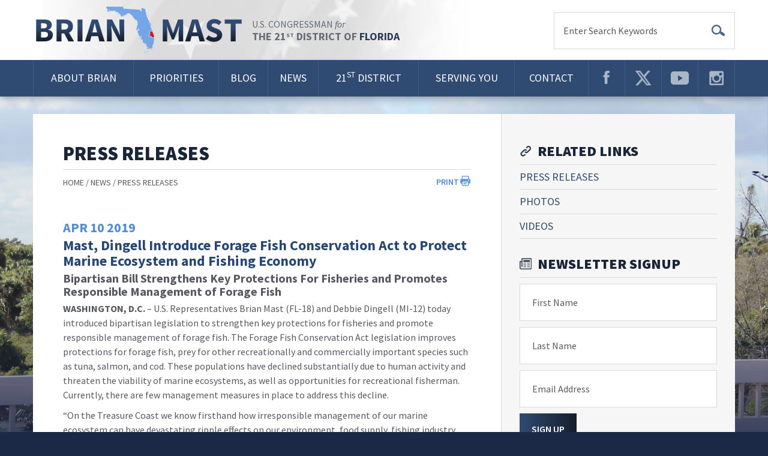

--- FILE ---
content_type: text/html;charset=UTF-8
request_url: https://mast.house.gov/press-releases?ContentRecord_id=210C4455-8EA3-4C31-83E8-F7F281C37002
body_size: 8754
content:
<!DOCTYPE html>
<html lang="en">
<head>
	<meta charset="utf-8">
	<meta http-equiv="X-UA-Compatible" content="IE=edge">
	
	<title>Mast, Dingell Introduce Forage Fish Conservation Act to Protect Marine Ecosystem and Fishing Economy - Press Releases - Congressman Brian Mast</title>
	
		    
    

    <link rel="alternate" type="application/rss+xml"
          title="RSS Feed"
          href="https://mast.house.gov/?a=rss.feed" />
	
	<meta content="width=device-width, initial-scale=1.0" name="viewport" /><meta content="2019-04-10 00:00:00.0" name="date" /><meta property="og:site_name" content="Congressman Brian Mast" /><meta property="og:type" content="article" /><meta property="og:title" content="Mast, Dingell Introduce Forage Fish Conservation Act to Protect Marine Ecosystem and Fishing Economy" /><meta property="og:url" content="https://mast.house.gov/2019/4/mast-dingell-introduce-forage-fish-conservation-act-to-protect-marine-ecosystem-and-fishing-economy" /><meta property="article:section" content="Press Releases" /><meta property="article:published_time" content="2019-04-10T04:00:00Z" /><meta property="twitter:title" content="Mast, Dingell Introduce Forage Fish Conservation Act to Protect Marine Ecosystem and Fishing Economy" /><meta itemprop="name" content="Mast, Dingell Introduce Forage Fish Conservation Act to Protect Marine Ecosystem and Fishing Economy" /><meta itemprop="url" content="https://mast.house.gov/2019/4/mast-dingell-introduce-forage-fish-conservation-act-to-protect-marine-ecosystem-and-fishing-economy" /><link rel="canonical" href="https://mast.house.gov/2019/4/mast-dingell-introduce-forage-fish-conservation-act-to-protect-marine-ecosystem-and-fishing-economy" />
	<link rel="shortcut icon" href="vendor/_accounts/brianmast/_skins/2017/images/favicon_fl.png">
	
	<script src="/vendor/_accounts/brianmast/_skins/2017/js/jquery.min.js" ></script><script src="/vendor/_accounts/brianmast/_skins/2017/js/jquery-migrate.min.js" ></script><script src="/_resources/jscripts/jquery.form.20140218.min.js" ></script><script src="/_resources/jscripts/jquery.printelement.min.js" ></script><script src="https://mast.house.gov/vendor/_accounts/brianmast/_skins/2017/lib/bootstrap/dist/js/bootstrap.min.js" ></script><script src="https://mast.house.gov/vendor/_accounts/brianmast/_skins/2017/js/default.js" ></script><script src="https://kit.fontawesome.com/4f745549a2.js" ></script><script src="https://mast.house.gov/vendor/_accounts/brianmast/_skins/2017/js/copy.js" ></script>
	<link rel="stylesheet" type="text/css" href="//fonts.googleapis.com/css?family=Source+Sans+Pro:400,600,700,900,400italic,600italic,700italic,900italic"  /><link rel="stylesheet" type="text/css" href="https://mast.house.gov/vendor/_accounts/brianmast/_skins/2017/lib/bootstrap/dist/css/bootstrap.min.css"  /><link rel="stylesheet" type="text/css" href="/_resources/stylesheets/factory.css"  /><link rel="stylesheet" type="text/css" href="https://mast.house.gov/vendor/_accounts/brianmast/_skins/2017/css/template.css?cb=8"  /><link rel="stylesheet" type="text/css" href="https://mast.house.gov/vendor/_accounts/brianmast/_skins/2017/css/apps.css"  /><link rel="stylesheet" type="text/css" href="https://mast.house.gov/vendor/_accounts/brianmast/_skins/2017/css/print.css"  />
	

	<meta name="facebook-domain-verification" content="a2ysoc9407x2ap7avnf1t11y8kf5lf" />
	<link rel="stylesheet" href="https://code.jquery.com/ui/1.14.0/themes/base/jquery-ui.css">
	<link rel="stylesheet" href="/resources/demos/style.css">
	<script>
		document.addEventListener("DOMContentLoaded", function () {
			document.querySelectorAll('a[target="_blank"]').forEach(function (el) {
				// Add noopener if missing
				if (!el.rel.includes("noopener")) {
				el.rel += (el.rel ? " " : "") + "noopener";
				}
				// Add noreferrer if missing
				if (!el.rel.includes("noreferrer")) {
				el.rel += (el.rel ? " " : "") + "noreferrer";
				}
			});
		});
	</script>
</head>
<body class="seed-6 claro">
	<div class="body-wrap">
		<header>
			<a class="skip-to sr-only" href="#main-content">Skip Navigation</a>
			
			<div class="header-inner">
				<div class="full-menu">
					<div class="full-menu-inner">
						
							<div class="container" role="banner">
								<h1><a href="/">Congressman Brian Mast</a></h1>
								<h2>
									<span class="line1">U.S. Congressman <em>for</em></span>
									<span class="line2">The 21<sup>st</sup> District of <strong>Florida</strong></span>
								</h2>
								<form class="search" action="/search" method="get">
									<fieldset>
										<label for="search-q">Enter Search Keywords</label>
										<input id="search-q" type="text" name="q" value="">
										<button type="submit">Go</button>
									</fieldset>
								</form>
							</div>
							<div class="menu" role="navigation">
								<div class="container">
									<div class="menu-inner">
										<ul>
											
												
												
												
	
	
	
	
	
	
	
	
	
	
	
												<li class="nav-about">
													<a href="/about">About Brian</a>
													
														<ul>
															
																<li><a href="/biography">Biography</a></li>
															
																<li><a href="/biografia">Biografia</a></li>
															
																<li><a href="/committees">Committees & Caucuses</a></li>
															
														</ul>
													
												</li>
											
												
												
												
	
	
	
	
	
	
	
	
	
	
	
												<li class="nav-priorities">
													<a href="/priorities">Priorities</a>
													
														<ul>
															
																<li><a href="/issues">Issues</a></li>
															
																<li><a href="/sponsored-legislation">Sponsored Legislation</a></li>
															
																<li><a href="/co-sponsored-legislation">Co-Sponsored Legislation</a></li>
															
																<li><a href="/share-your-opinion">Share Your Opinion</a></li>
															
																<li><a href="/wrda">The Water Resources Development Act</a></li>
															
														</ul>
													
												</li>
											
												
												
												
	
	
	
	
	
	
	
	
	
	
	
												<li class="nav-blog">
													<a href="/blog">Blog</a>
													
														<ul>
															
																<li><a href="/all-blog-posts">All Blog Posts</a></li>
															
																<li><a href="/week-in-review">Week In Review</a></li>
															
																<li><a href="/torturedcoast">The Tortured Coast</a></li>
															
																<li><a href="/factcheck">Lake O Fact Check</a></li>
															
														</ul>
													
												</li>
											
												
												
												
	
	
	
	
	
	
	
	
	
	
	
												<li class="nav-news">
													<a href="/news">News</a>
													
														<ul>
															
																<li><a href="/press-releases">Press Releases</a></li>
															
																<li><a href="/photos">Photos</a></li>
															
																<li><a href="/videos">Videos</a></li>
															
														</ul>
													
												</li>
											
												
												
												
	
	
	
	
	
	
	
	
	
	
	
												<li class="nav-21st-district">
													<a href="/21st-district">21<sup>st</sup> District</a>
													
														<ul>
															
																<li><a href="/about-the-district">About the District</a></li>
															
																<li><a href="/service-academy-summit">Register for the Service Academy Summit</a></li>
															
														</ul>
													
												</li>
											
												
												
												
	
	
	
	
	
	
	
	
	
	
	
												<li class="nav-serving-you">
													<a href="/serving-you">Serving You</a>
													
														<ul>
															
																<li><a href="/service-academy-nominations">Service Academy Nominations</a></li>
															
																<li><a href="/help-with-a-federal-agency">Help with a Federal Agency</a></li>
															
																<li><a href="/visit-dc-redirect">Visit D.C.</a></li>
															
																<li><a href="/help-for-veterans">Help for Veterans</a></li>
															
																<li><a href="/passport-issues">Passport Issues</a></li>
															
																<li><a href="/flags">Purchase a Flag</a></li>
															
																<li><a href="/internships">Internships</a></li>
															
																<li><a href="/art-submission">Congressional Art Competition</a></li>
															
																<li><a href="/commendations-and-greetings">Commendations and Greetings</a></li>
															
																<li><a href="/grant-program">Grant Program Application</a></li>
															
																<li><a href="/satellite-office-hours">Satellite Office Hours</a></li>
															
																<li><a href="/vhp">Operation Sacred Legacy</a></li>
															
														</ul>
													
												</li>
											
												
												
												
	
	
	
	
	
	
	
	
	
	
	
												<li class="nav-contact">
													<a href="/contact">Contact</a>
													
														<ul>
															
																<li><a href="/email">Email Brian</a></li>
															
																<li><a href="/event-request">Event Request</a></li>
															
																<li><a href="/get-updates">Get E-Mail Updates</a></li>
															
																<li><a href="/our-offices">Our Offices</a></li>
															
																<li><a href="/website-issue">Report a Website Issue</a></li>
															
																<li><a href="/fraud">Report Fraud</a></li>
															
														</ul>
													
												</li>
											
											
												
												
												
												<li class="nav-facebook nav-social">
													<a href="https://www.facebook.com/RepBrianMast" target="_blank" rel="noopener noreferrer">Facebook-top</a>
												</li>
											
												
												
												
												<li class="nav-twitter nav-social">
													<a href="https://www.twitter.com/RepBrianMast" target="_blank" rel="noopener noreferrer">Twitter-top</a>
												</li>
											
												
												
												
												<li class="nav-youtube nav-social">
													<a href="https://www.youtube.com/RepBrianMast" target="_blank" rel="noopener noreferrer">YouTube-top</a>
												</li>
											
												
												
												
												<li class="nav-instagram nav-social">
													<a href="https://www.instagram.com/RepBrianMast" target="_blank" rel="noopener noreferrer">Instagram-top</a>
												</li>
											
										</ul>
									</div>
								</div>
							</div>
						
					</div>
				</div>
				<div class="mobile-menu" role="navigation">
					<div class="navbar-wrapper">
						<nav class="navbar navbar-default navbar-fixed-top" role="navigation">
							<div class="container">
								<div class="navbar-header">
									<button type="button" class="navbar-toggle" data-toggle="collapse" data-target=".navbar-ex1-collapse">
										<span class="sr-only">Toggle navigation</span>
										<span class="icon-bar"></span>
										<span class="icon-bar"></span>
										<span class="icon-bar"></span>
									</button>
									<a class="navbar-brand" href="/home">Congressman Brian Mast</a>
								</div>
								<div class="collapse navbar-collapse navbar-ex1-collapse">
									
									
									
									<ul class="nav navbar-nav">
										<li class="nav_home "><a href="/">Home</a></li>
										
											
											
											
	
	
	
	
	
	
	
	
	
	
	
											<li class="nav_about  dropdown">
												<a href="/about" class="dropdown-toggle" data-toggle="dropdown">About Brian <b class="caret"></b></a>
												
													
										
										
											<ul class="dropdown-menu sub-menu">
												
													
	
	
	
	
	
	
	
	
	
	
	
													<li class="odd first">
														<a href="/biography">Biography</a>
														
													</li>
												
													
	
	
	
	
	
	
	
	
	
	
	
													<li class="even">
														<a href="/biografia">Biografia</a>
														
													</li>
												
													
	
	
	
	
	
	
	
	
	
	
	
													<li class="odd">
														<a href="/committees">Committees & Caucuses</a>
														
													</li>
												
											</ul>
										
									
												
											</li>
										
											
											
											
	
	
	
	
	
	
	
	
	
	
	
											<li class="nav_priorities  dropdown">
												<a href="/priorities" class="dropdown-toggle" data-toggle="dropdown">Priorities <b class="caret"></b></a>
												
													
										
										
											<ul class="dropdown-menu sub-menu">
												
													
	
	
	
	
	
	
	
	
	
	
	
													<li class="odd first dropdown-submenu">
														<a href="/issues">Issues</a>
														
													</li>
												
													
	
	
	
	
	
	
	
	
	
	
	
													<li class="even dropdown-submenu">
														<a href="/sponsored-legislation">Sponsored Legislation</a>
														
													</li>
												
													
	
	
	
	
	
	
	
	
	
	
	
													<li class="odd">
														<a href="/co-sponsored-legislation">Co-Sponsored Legislation</a>
														
													</li>
												
													
	
	
	
	
	
	
	
	
	
	
	
													<li class="even">
														<a href="/share-your-opinion">Share Your Opinion</a>
														
													</li>
												
													
	
	
	
	
	
	
	
	
	
	
	
													<li class="odd">
														<a href="/wrda">The Water Resources Development Act</a>
														
													</li>
												
											</ul>
										
									
												
											</li>
										
											
											
											
	
	
	
	
	
	
	
	
	
	
	
											<li class="nav_blog  dropdown">
												<a href="/blog" class="dropdown-toggle" data-toggle="dropdown">Blog <b class="caret"></b></a>
												
													
										
										
											<ul class="dropdown-menu sub-menu">
												
													
	
	
	
	
	
	
	
	
	
	
	
													<li class="odd first">
														<a href="/all-blog-posts">All Blog Posts</a>
														
													</li>
												
													
	
	
	
	
	
	
	
	
	
	
	
													<li class="even">
														<a href="/week-in-review">Week In Review</a>
														
													</li>
												
													
	
	
	
	
	
	
	
	
	
	
	
													<li class="odd">
														<a href="/torturedcoast">The Tortured Coast</a>
														
													</li>
												
													
	
	
	
	
	
	
	
	
	
	
	
													<li class="even">
														<a href="/factcheck">Lake O Fact Check</a>
														
													</li>
												
											</ul>
										
									
												
											</li>
										
											
											
											
	
	
	
	
	
	
	
	
	
	
	
											<li class="nav_news  active dropdown">
												<a href="/news" class="dropdown-toggle" data-toggle="dropdown">News <b class="caret"></b></a>
												
													
										
										
											<ul class="dropdown-menu sub-menu">
												
													
	
	
	
	
	
	
	
	
	
	
	
													<li class="odd first">
														<a href="/press-releases">Press Releases</a>
														
													</li>
												
													
	
	
	
	
	
	
	
	
	
	
	
													<li class="even">
														<a href="/photos">Photos</a>
														
													</li>
												
													
	
	
	
	
	
	
	
	
	
	
	
													<li class="odd">
														<a href="/videos">Videos</a>
														
													</li>
												
											</ul>
										
									
												
											</li>
										
											
											
											
	
	
	
	
	
	
	
	
	
	
	
											<li class="nav_about-the-district ">
												<a href="/about-the-district">21<sup>st</sup> District</a>
												
											</li>
										
											
											
											
	
	
	
	
	
	
	
	
	
	
	
											<li class="nav_serving-you  dropdown">
												<a href="/serving-you" class="dropdown-toggle" data-toggle="dropdown">Serving You <b class="caret"></b></a>
												
													
										
										
											<ul class="dropdown-menu sub-menu">
												
													
	
	
	
	
	
	
	
	
	
	
	
													<li class="odd first">
														<a href="/service-academy-nominations">Service Academy Nominations</a>
														
													</li>
												
													
	
	
	
	
	
	
	
	
	
	
	
													<li class="even">
														<a href="/help-with-a-federal-agency">Help with a Federal Agency</a>
														
													</li>
												
													
	
	
	
	
	
	
	
	
	
	
	
													<li class="odd">
														<a href="/visit-dc-redirect">Visit D.C.</a>
														
													</li>
												
													
	
	
	
	
	
	
	
	
	
	
	
													<li class="even">
														<a href="/help-for-veterans">Help for Veterans</a>
														
													</li>
												
													
	
	
	
	
	
	
	
	
	
	
	
													<li class="odd">
														<a href="/passport-issues">Passport Issues</a>
														
													</li>
												
													
	
	
	
	
	
	
	
	
	
	
	
													<li class="even">
														<a href="/flags">Purchase a Flag</a>
														
													</li>
												
													
	
	
	
	
	
	
	
	
	
	
	
													<li class="odd">
														<a href="/internships">Internships</a>
														
													</li>
												
													
	
	
	
	
	
	
	
	
	
	
	
													<li class="even">
														<a href="/art-submission">Congressional Art Competition</a>
														
													</li>
												
													
	
	
	
	
	
	
	
	
	
	
	
													<li class="odd">
														<a href="/commendations-and-greetings">Commendations and Greetings</a>
														
													</li>
												
													
	
	
	
	
	
	
	
	
	
	
	
													<li class="even">
														<a href="/grant-program">Grant Program Application</a>
														
													</li>
												
													
	
	
	
	
	
	
	
	
	
	
	
													<li class="odd">
														<a href="/satellite-office-hours">Satellite Office Hours</a>
														
													</li>
												
													
	
	
	
	
	
	
	
	
	
	
	
													<li class="even">
														<a href="/vhp">Operation Sacred Legacy</a>
														
													</li>
												
											</ul>
										
									
												
											</li>
										
											
											
											
	
	
	
	
	
	
	
	
	
	
	
											<li class="nav_contact  dropdown">
												<a href="/contact" class="dropdown-toggle" data-toggle="dropdown">Contact <b class="caret"></b></a>
												
													
										
										
											<ul class="dropdown-menu sub-menu">
												
													
	
	
	
	
	
	
	
	
	
	
	
													<li class="odd first">
														<a href="/email">Email Brian</a>
														
													</li>
												
													
	
	
	
	
	
	
	
	
	
	
	
													<li class="even">
														<a href="/event-request">Event Request</a>
														
													</li>
												
													
	
	
	
	
	
	
	
	
	
	
	
													<li class="odd dropdown-submenu">
														<a href="/get-updates">Get E-Mail Updates</a>
														
													</li>
												
													
	
	
	
	
	
	
	
	
	
	
	
													<li class="even">
														<a href="/our-offices">Our Offices</a>
														
													</li>
												
													
	
	
	
	
	
	
	
	
	
	
	
													<li class="odd">
														<a href="/website-issue">Report a Website Issue</a>
														
													</li>
												
													
	
	
	
	
	
	
	
	
	
	
	
													<li class="even">
														<a href="/fraud">Report Fraud</a>
														
													</li>
												
											</ul>
										
									
												
											</li>
										
										<li class="nav_search ">
											
											<div>
												<form action="https://mast.house.gov/">
													<input type="hidden" name="p" value="search">
													<input type="hidden" name="num" value="10">
													<input type="hidden" name="filter" value="0">
													<label for="search_input">Search</label>
													<input type="text" id="search_input" name="q" value="">
													<button type="submit">Go</button>
												</form>
											</div>
										</li>
									</ul>
									
								</div>
								<!-- /.navbar-collapse -->
								<div class="social">
									<ul>
										
											
											
											
											
											<li class="nav-facebook nav-social">
												<a href="https://www.facebook.com/RepBrianMast" target="_blank" rel="noopener noreferrer">Facebook-link</a>
											</li>
											
										
											
											
											
											
											<li class="nav-twitter nav-social">
												<a href="https://www.twitter.com/RepBrianMast" target="_blank" rel="noopener noreferrer">Twitter-link</a>
											</li>
											
										
											
											
											
											
											<li class="nav-youtube nav-social">
												<a href="https://www.youtube.com/RepBrianMast" target="_blank" rel="noopener noreferrer">YouTube-link</a>
											</li>
											
										
											
											
											
											
											<li class="nav-instagram nav-social">
												<a href="https://www.instagram.com/RepBrianMast" target="_blank" rel="noopener noreferrer">Instagram-link</a>
											</li>
											
										
									</ul>
								</div>
							</div>
							<!-- /.container -->
						</nav>
					</div>
				</div>
			</div>
		</header>
		<div class="main-content" id="main-content" role="main">
			


	<div class="container">
		<div class="row">
			<div class="col-md-8 subpage-content">
				<div id="pagehead" class="clearfix">
					<h1>Press Releases</h1>
					<div class="pagehead-action-bar clearfix">
						<ul class="action-buttons clearfix">
							<li><a href="#" class="print">Print</a></li>
						</ul>
						
							<ul class="cookie-crumbs">
								
								
									<li>
										<a href="/home">Home</a>
									</li>
								
									<li>
										<a href="/news">News</a>
									</li>
								
									<li>
										<a href="/press-releases">Press Releases</a>
									</li>
								
							</ul>
						
					</div>
				</div>
				<div class="content-wrapper">
						
								
									




<div id="group_4f8394b4-0194-42d2-8a03-d228895ed256" class="pagegroup pagegroup_posttypes odd first last">
<div class="section posttypelayout_monthyear">







	
		

	
<div class="element element_posttypes">
	
		


<script type="text/javascript" async="async" src="//s7.addthis.com/js/300/addthis_widget.js#pubid=ra-55133cb018a0951f"></script>





<article class="post clearfix">

<a name="210C4455-8EA3-4C31-83E8-F7F281C37002"></a>

<div class="header">




	
		<div>
			
				<span class="date">
		
		
			
		
		<span class="month">Apr</span> <span class="day">10</span> <span class="year">2019</span></span>
			
			
		</div>
	


<h1 class="title"><a href="/press-releases?ID=210C4455-8EA3-4C31-83E8-F7F281C37002">Mast, Dingell Introduce Forage Fish Conservation Act to Protect Marine Ecosystem and Fishing Economy</a></h1>
<h2 class="subtitle">Bipartisan Bill Strengthens Key Protections For Fisheries and Promotes Responsible Management of Forage Fish</h2>
	
<div class="addthis_sharing_toolbox"></div>
	
</div>
<div class="content">
	
	
	
	
	
	
	
		
		<p><strong>WASHINGTON, D.C.</strong> &ndash; U.S. Representatives Brian Mast (FL-18) and Debbie Dingell (MI-12) today introduced bipartisan legislation to strengthen key protections for fisheries and promote responsible management of forage fish. The Forage Fish Conservation Act legislation improves protections for forage fish, prey for other recreationally and commercially important species such as tuna, salmon, and cod. These populations have declined substantially due to human activity and threaten the viability of marine ecosystems, as well as opportunities for recreational fisherman. Currently, there are few management measures in place to address this decline.</p>
<p>&ldquo;On the Treasure Coast we know firsthand how irresponsible management of our marine ecosystem can have devastating ripple effects on our environment, food supply, fishing industry and overall economy,&rdquo; <strong>Rep. Mast said.</strong> &ldquo;This is important and bipartisan sustainability legislation that will help protect our coastal health, environment and economy.&rdquo;</p>
<p>&ldquo;Declining fish stocks threaten both the larger marine ecosystem and the coastal economies that rely on them,&rdquo; <strong>Rep. Dingell said.</strong> &ldquo;This legislation addresses a key need by implementing robust, science-based management practices for forage fish to promote sustainable fisheries and safeguard our environmental heritage for the enjoyment of future generations.&rdquo;</p>
<p>The Forage Fish Conservation Act builds upon the successes of the Magnuson-Stevens Act, the primary federal law governing marine fisheries management. To ensure that enough forage fish remain in the water, the Act:</p>
<ul>
<li>Provides a national, science-based definition for forage fish in federal waters;</li>
<li>Assesses the impact a new commercial forage fish fishery could have on existing fisheries, fishing communities, and the marine ecosystem prior to the fishery being authorized;</li>
<li>Account for predator needs in existing management plans for forage fish;</li>
<li>Specifies that managers consider forage fish when establishing research priorities;</li>
<li>Ensures scientific advice sought by fishery managers includes recommendations for forage fish;</li>
<li>Conserves and manages river herring and shad in the ocean; and</li>
<li>Preserve state management of forage fish fisheries that occur within their jurisdiction.</li>
</ul>
<p>Numerous sporting, conservation and environmental groups expressed support for the legislation:</p>
<p>&ldquo;The American Sportfishing Association is grateful to Rep. Dingell for her leadership on forage fish conservation,&rdquo; <strong>Mike Leonard, vice president of Government Affairs for the American Sportfishing Association, said.</strong> &ldquo;In addition to all the Michiganders who travel to the coasts to go fishing, the state is home to many businesses who make fishing equipment used in saltwater. This legislation, which establishes a framework for ensuring forage fish are not over-exploited, is critical for all those who depend on healthy marine resources.&rdquo;</p>
<p>&ldquo;We know that small fish have a big impact in our ocean food webs. That&rsquo;s why a strategy to ensure smart, science-based management of forage fish species is so important to overall ocean health and sustainable fisheries,&rdquo; <strong>Jessie Ritter, Director of Water Resources and Coastal Policy at the National Wildlife Federation, said.</strong> &ldquo;NWF is grateful to Congresswoman Dingell and Congressman Mast for their leadership on this legislation, which will help ensure that forage fish populations not only survive, but thrive in their dynamic marine ecosystems.&rdquo;</p>
<p>&ldquo;Seabirds are in trouble. One of the main threats they face is the growing competition for a dwindling food supply, and that is the problem this legislation will help solve,&rdquo; <strong>Karen Hyun, National Audubon Society&rsquo;s Vice President of Coastal Conservation, said.</strong> &ldquo;Conserving forage fish ensures seabirds have more food to eat, which is a huge step towards reversing the 70 percent decline we have seen in their populations. I applaud Congresswomen Dingell and Congressman Mast&rsquo;s efforts to protect seabirds and the rest of our marine ecosystem, and Audubon will do everything we can to help make it law.&rdquo;</p>
<p>&ldquo;This legislation uses sound science to preserve our nation&rsquo;s fishing economy,&rdquo; <strong>Whit Fosburgh, President and CEO of the Theodore Roosevelt Conservation Partnership said.</strong> &ldquo;Declining populations of forage fish hurt the entire marine ecosystem and sportfishing opportunities. This bill will help prevent overfishing and create sustainable fisheries. We appreciate Representative Dingell working with a broad coalition to advance conservation efforts across the country.&rdquo;</p>
<p>The Forage Fish Conservation Act is also cosponsored by Representatives Matt Cartwright (PA-8), Fred Upton (MI-6), and Billy Long (MO-7).</p>
<p style="text-align: center;">###</p>
		
		
			<div class="nodecontents">








</div>
		
	
</div>

<div class="clear"></div>

<div class="addthis_sharing_toolbox"></div>

	
	

	





<div class="foot clear clearfix">
	
		
	<p class="permalink"><strong>Share This:</strong> <a href="/2019/4/mast-dingell-introduce-forage-fish-conservation-act-to-protect-marine-ecosystem-and-fishing-economy">https://mast.house.gov/2019/4/mast-dingell-introduce-forage-fish-conservation-act-to-protect-marine-ecosystem-and-fishing-economy</a></p>
	
</div>

</article>


</div>

</div>
</div>


								

				</div>
			</div>
			<div class="col-md-4 subpage-sidebar">
				 
					<div class="section submenu">
						<div class="head">Related Links</div>
						
						
							<ul class="">
								
									<li class="nav_press-releases even active"><a href="/press-releases">Press Releases</a></li>
								
									<li class="nav_photos odd"><a href="/photos">Photos</a></li>
								
									<li class="nav_videos even last"><a href="/videos">Videos</a></li>
								
							</ul>
						
					</div>
				
				<div class="section signup">
					<div class="head">Newsletter Signup</div>
					<form action="/get-updates" method="post">
						<input type="hidden" name="IsPosted" value="1">
						<input type="hidden" name="Form_id" value="CE892D29-0BD0-45CB-904F-32072F17BD6F">
						<fieldset>
							<label for="Signup_FirstName">First Name</label>
							<input type="text" id="Signup_FirstName" name="FirstName" value="">
						</fieldset>
						<fieldset>
							<label for="Signup_LastName">Last Name</label>
							<input type="text" id="Signup_LastName" name="LastName" value="">
						</fieldset>
						<fieldset>
							<label for="Signup_EmailAddress">Email Address</label>
							<input type="text" id="Signup_EmailAddress" name="EmailAddress" value="">
						</fieldset>
						<div>
							<input type="hidden" name="csrf_token" value="84F8F2F2-E68E-C19E-C676B051B8359D41">
							<button type="submit">Sign Up</button>
						</div>
					</form>
				</div>
				
				<div class="section email">
					<div class="head">Share Your Opinion</div>
					<p>Fill out the form below to share your comments with Rep. Mast.</p>
					<form action="/email" method="post">
						<fieldset>
							<label for="Email_FirstName">First Name</label>
							<input type="text" id="Email_FirstName" name="FirstName" value="">
						</fieldset>
						<fieldset>
							<label for="Email_EmailAddress">Email Address</label>
							<input type="text" id="Email_EmailAddress" name="EmailAddress" value="">
						</fieldset>
						<fieldset class="textarea">
							<label for="Email_Message">Comment</label>
							<textarea id="Email_Message" name="Message"></textarea>
						</fieldset>
						<div>
							<input type="hidden" name="csrf_token" value="84F8F2F2-E68E-C19E-C676B051B8359D41">
							<button type="submit">Share</button>
						</div>
					</form>
				</div>
				
			</div>
		</div>
	</div> <!-- /container -->
	<script>    
		$.ajaxSetup({
			headers: {
				'X-CSRF-Token': '84F8F2F2-E68E-C19E-C676B051B8359D41'
			}
		});
	</script>

		</div>
		<footer class="clearfix">
			
				<div id="subpage-footer">
					<div class="subpage-footer-inner">
					
						<div class="nav">
							<div class="container">
								<div class="row">
									<div class="col-xs-12 col-md-8 left-nav">
										<ul>
											<li><a href="#subpage-footer-tab-blog">Blog</a></li>
											<li><a href="#subpage-footer-tab-videos">Videos</a></li>
											<li><a href="#subpage-footer-tab-photos">Photos</a></li>
										</ul>
									</div>
									<div class="col-md-4 right-nav">
										<h3><a href="#subpage-footer">Office Locations</a></h3>
										<button class="close">Close</button>
									</div>
								</div>
							</div>
						</div>
						<div class="content">
							<div class="container">
								<div class="row">
									<div class="col-xs-12 col-md-8">
										<div class="tabs">
											
												<div class="tab" id="subpage-footer-tab-blog">
													
			
				
				<div class="module" id="footer-blog">
					
<ul>
	
		
		
		
		
			
		
		<li>
			<a class="image" style="background-image: url(/?a=Files.Serve&File_id=713E9191-016A-455A-8C2A-CEB8B7373801);" href="/blog?ID=EB24B623-B3CF-41DA-90CF-AE264EFB8518"><span class="sr-only">Read More</span></a>
			<div class="blog-content">
				<h3 class="title"><a href="/blog?ID=EB24B623-B3CF-41DA-90CF-AE264EFB8518">Week in Review: One year into America's Golden Age</a></h3>
				<p class="abstract"> <a href="/blog?ID=EB24B623-B3CF-41DA-90CF-AE264EFB8518">Read More</a></p>
			</div>
		</li>
	
</ul>
<a class="view-more" href="/blog">Read More on My Blog</a>

				</div>
				
								
			
		
<!-- EXECUTION TIME: 15ms -->

												</div>
											
												<div class="tab" id="subpage-footer-tab-videos">
													
			
				
				<div class="module" id="footer-videos">
					
<div class="footer-media-tabs clearfix">
	<div class="media-container"><div class="media-container-inner"></div></div>
	<ul>
		
			
			<li>
				<a href="https://www.youtube.com/watch?v=Rtq_XSy_4po">
					<span class="thumbnail" style="background-image: url(//i.ytimg.com/vi/Rtq_XSy_4po/default.jpg);"><span class="overlay"></span></span>
					<span class="title">Rep. Mast Discusses Bills To Help Veterans</span>
				</a>
			</li>
		
			
			<li>
				<a href="https://www.youtube.com/watch?v=zTn66nM_m18">
					<span class="thumbnail" style="background-image: url(//i.ytimg.com/vi/zTn66nM_m18/default.jpg);"><span class="overlay"></span></span>
					<span class="title">Rep. Mast Testifies On Need For Robust Funding To Fix Treasure Coast Water Quality Issues </span>
				</a>
			</li>
		
			
			<li>
				<a href="https://www.youtube.com/watch?v=4_q-PkP2mqg">
					<span class="thumbnail" style="background-image: url(//i.ytimg.com/vi/4_q-PkP2mqg/default.jpg);"><span class="overlay"></span></span>
					<span class="title">Rep. Mast Discusses 18th District Priorities</span>
				</a>
			</li>
		
	</ul>
	<a class="view-more" href="/videos">View More Videos</a>
</div>

				</div>
				
					<script type="text/javascript" src="https://mast.house.gov/vendor/_accounts/brianmast/_skins/2017/modules/footer-videos/module.js"></script>
					
				
								
			
		
<!-- EXECUTION TIME: 4ms -->

												</div>
											
												<div class="tab" id="subpage-footer-tab-photos">
													
			
				
				<div class="module" id="footer-photos">
					


<div class="footer-media-images clearfix">
	<div class="media-container-outer">
		<div class="media-container">
			<a class="media-container-inner" href="#"><span class="sr-only">View image on instagram.com</span></a>
		</div>
	</div>
	<div class="thumbnails">
		
			
			<span class="thumb-outer">
				<span class="thumb">
					<a class="thumb-inner" 
						href="https://www.instagram.com/p/BPtTmjmFh45"
						
						style="background-image: url(/?a=files.serve&File_id=919BB9C4-AA84-4B0D-A830-37B3419DDF48);"
						data-photo-url="/?a=files.serve&File_id=919BB9C4-AA84-4B0D-A830-37B3419DDF48"><span class="sr-only">Select Image</span></a>
				</span>
			</span>
		
			
			<span class="thumb-outer">
				<span class="thumb">
					<a class="thumb-inner" 
						href="https://www.instagram.com/p/BSb-xSEgllR/"
						
						style="background-image: url(/?a=files.serve&File_id=05B1B287-BC8F-48B2-9D22-22EE9909B7EA);"
						data-photo-url="/?a=files.serve&File_id=05B1B287-BC8F-48B2-9D22-22EE9909B7EA"><span class="sr-only">Select Image</span></a>
				</span>
			</span>
		
			
			<span class="thumb-outer">
				<span class="thumb">
					<a class="thumb-inner" 
						href="https://www.instagram.com/p/BQle0Y_gJ2c/"
						
						style="background-image: url(/?a=files.serve&File_id=FDE0DAD2-280C-4BA6-9C3D-8B47359E0599);"
						data-photo-url="/?a=files.serve&File_id=FDE0DAD2-280C-4BA6-9C3D-8B47359E0599"><span class="sr-only">Select Image</span></a>
				</span>
			</span>
		
			
			<span class="thumb-outer">
				<span class="thumb">
					<a class="thumb-inner" 
						href="https://www.instagram.com/p/BSBeMb5gING/"
						
						style="background-image: url(/?a=files.serve&File_id=3770ECC7-E1EF-4CC8-A2E1-31C013322523);"
						data-photo-url="/?a=files.serve&File_id=3770ECC7-E1EF-4CC8-A2E1-31C013322523"><span class="sr-only">Select Image</span></a>
				</span>
			</span>
		
			
			<span class="thumb-outer">
				<span class="thumb">
					<a class="thumb-inner" 
						href="https://www.instagram.com/p/BRTU_Z1gDjQ/"
						
						style="background-image: url(/?a=files.serve&File_id=E6ACF3C3-9AE3-46E5-AFD2-B2D5B1A1A8AA);"
						data-photo-url="/?a=files.serve&File_id=E6ACF3C3-9AE3-46E5-AFD2-B2D5B1A1A8AA"><span class="sr-only">Select Image</span></a>
				</span>
			</span>
		
			
			<span class="thumb-outer">
				<span class="thumb">
					<a class="thumb-inner" 
						href="https://www.instagram.com/p/BQTF3PFl10p/"
						
						style="background-image: url(/?a=files.serve&File_id=2ABA9CB5-217C-45A7-BBCE-A149014B6F87);"
						data-photo-url="/?a=files.serve&File_id=2ABA9CB5-217C-45A7-BBCE-A149014B6F87"><span class="sr-only">Select Image</span></a>
				</span>
			</span>
		
			
			<span class="thumb-outer">
				<span class="thumb">
					<a class="thumb-inner" 
						href="https://www.instagram.com/p/BRbNvdLAH0m/"
						
						style="background-image: url(/?a=files.serve&File_id=3458CFAE-A628-425A-8341-A8CF1BD38DA3);"
						data-photo-url="/?a=files.serve&File_id=3458CFAE-A628-425A-8341-A8CF1BD38DA3"><span class="sr-only">Select Image</span></a>
				</span>
			</span>
		
			
			<span class="thumb-outer">
				<span class="thumb">
					<a class="thumb-inner" 
						href="https://www.instagram.com/p/BQ0TBeLg_4o/"
						
						style="background-image: url(/?a=files.serve&File_id=E1067C67-7EC4-400B-8866-1872225CAA53);"
						data-photo-url="/?a=files.serve&File_id=E1067C67-7EC4-400B-8866-1872225CAA53"><span class="sr-only">Select Image</span></a>
				</span>
			</span>
		
	</div>
	<a class="view-more" href="/photos">See More Photos</a>
</div>



				</div>
				
					<script type="text/javascript" src="https://mast.house.gov/vendor/_accounts/brianmast/_skins/2017/modules/footer-photos/module.js"></script>
					
				
								
			
		
<!-- EXECUTION TIME: 6ms -->

												</div>
											
										</div>
									</div>
									<div class="col-xs-12 col-md-4">
										<div class="offices">
											
											
												
												<div class="office">
													<div>Washington, D.C.</div>
													<address>
														<p>2182 Rayburn House Office Building<br /> Washington, DC 20515<br /> Phone: 202-225-3026<br /> Fax: 202-225-8398</p>
													</address>
												</div>
											
												
												<div class="office">
													<div>Port St Lucie</div>
													<address>
														<p>121 SW Port St. Lucie Blvd<br /> Port St. Lucie, FL 34984<br /> Phone: 772-336-2877<strong><br /></strong></p>
													</address>
												</div>
											
												
												<div class="office">
													<div>Stuart</div>
													<address>
														<p>171 SW Flagler Ave<br /> Stuart, FL 34994<br /> Phone: 772-403-0900<strong><br /></strong></p>
													</address>
												</div>
											
												
												<div class="office">
													<div>Jupiter</div>
													<address>
														<p>601 Heritage Drive Suite 144<br />Jupiter, FL 33458<br />Phone: 561-530-7778<strong><br /></strong></p>
													</address>
												</div>
											
												
												<div class="office">
													<div>Fort Pierce</div>
													<address>
														<p>100 North U.S. HWY 1, Suite 217<br />Fort Pierce, Florida 34950<br />Phone: 772-446-8855</p>
													</address>
												</div>
											
										</div>
									</div>
								</div>
							</div>
						</div>
					</div>
					
				</div>	
			
			<div class="footer-links">
				<div class="container">
					
						<a href="/privacy-policy">Privacy Policy</a>
					
					
				</div>
			</div>
		</footer>
	</div><!-- body-wrap -->
	<script type="text/javascript">var gaJsHost = (("https:" == document.location.protocol) ? "https://ssl." : "http://www.");
document.write(unescape("%3Cscript src='" + gaJsHost + "google-analytics.com/ga.js' type='text/javascript'%3E%3C/script%3E"));</script><script type="text/javascript">
var pageTracker = _gat._getTracker("UA-174588227-1");
pageTracker._initData();
pageTracker._trackPageview();

</script>
	<script>
		function applySandbox(iframe) {
			// Skip sandboxing if it's a reCAPTCHA iframe
			if (
				iframe.src.includes("google.com/recaptcha") ||
				iframe.src.includes("gstatic.com/recaptcha")
			) return;

			iframe.setAttribute("sandbox", "allow-scripts allow-forms allow-same-origin");
		}

		// Initial pass
		document.querySelectorAll("iframe").forEach(applySandbox);

		// Mutation observer to catch new ones
		const observer = new MutationObserver((mutations) => {
			mutations.forEach((mutation) => {
			mutation.addedNodes.forEach((node) => {
				if (node.tagName === 'IFRAME') {
				applySandbox(node);
				} else if (node.querySelectorAll) {
				node.querySelectorAll("iframe").forEach(applySandbox);
				}
			});
			});
		});

		observer.observe(document.body, {
			childList: true,
			subtree: true
		});
	</script>
</body>

</html>



--- FILE ---
content_type: text/css
request_url: https://mast.house.gov/vendor/_accounts/brianmast/_skins/2017/css/template.css?cb=8
body_size: 4204
content:
/* 768, 992, 1200 */
body {
	background: #1b2946 url(../images/bg.jpg) top center no-repeat;
	background-size: 100% auto;
	font-family: 'Source Sans Pro', sans-serif;
	color: #585861;
	font-size: 16px;
	line-height: 20px;
}
a { min-height: 44px; }
body.seed-1 { background-image:url(../images/bg-01.jpg); }
body.seed-2 { background-image:url(../images/bg-02.jpg); }
body.seed-3 { background-image:url(../images/bg-03.jpg); }
body.seed-4 { background-image:url(../images/bg-04.jpg); }
body.seed-5 { background-image:url(../images/bg-05.jpg); }
body.seed-6 { background-image:url(../images/bg-06.jpg); }
body p { line-height: 1.5;}
body a {
	font-weight: bold;
}
body a:link,
body a:visited {
	color: #2778CC;
}
body a:hover,
body a:active,
body a:focus {
	color: #518bd4;
	text-decoration: underline;
}
.skip-to.sr-only:focus {
    height: 50px;
    width: 175px;
    overflow: visible;
    margin: 0;
    clip: auto;
    background: #f2f2f2;
    border: 1px solid black;
    outline: black;
    opacity: 1;
    z-index: 999999;
    color: black;
    display: flex;
    justify-content: center;
    align-items: center;
    font-weight: bold;
}
iframe{ max-width: 100%; }
/* HEADER */
header {
	margin-bottom: 30px;
}
.full-menu {
	display: none;
	height: 160px;
}
.full-menu-inner {
	position: fixed;
	top: 0;
	left: 0;
	width: 100%;
	height: 160px;
	background: #fff url(../images/background_header.jpg) no-repeat top center;;
	z-index: 10000;
	box-shadow: 0px 2px 15px rgba(0,0,0,.4);
}
.full-menu .container {
	padding: 0;
}
.full-menu h1 {
	float: left;
	margin: 0;
}
.full-menu h1 a {
	display: block;
	width: 365px;
	height: 100px;
	text-indent: -10000px;
	outline: 0;
	background: url(../images/logo_large.png) 0 0 no-repeat;
}
.full-menu h2 {
	float: left;
	margin: 30px 0 0;
	font-size: 18px;
	line-height: 20px;
	text-transform: uppercase;
	color: #676b74;
	font-weight: 700;
}
.full-menu h2 .line1,
.full-menu h2 .line2 {
	display: block;
}
.full-menu h2 .line1 {
	font-size: 16px;
	font-weight: 400;
}
.full-menu h2 .line1 em {
	text-transform: none;
	font-family: Georgia, serif;
}
.full-menu h2 .line2 {
}
.full-menu h2 .line2 sup {
	font-size: 10px;
}
.full-menu h2 .line2 strong {
	font-weight: 700;
	color: #293b53;
}
.full-menu .search {
	float: right;
	width: 302px;
	border: 1px solid #d9d9d9;
	height: 62px;
	margin: 20px 0 0;
	padding: 0;
}
.full-menu .search fieldset {
	width: 100%;
	height: 60px;
	margin: 0;
	padding: 0;
	position: relative;
}
.full-menu .search fieldset label {
	display: block;
	position: absolute;
	top: 0;
	left: 0;
	line-height: 60px;
	font-size: 16px;
	color: #585861;
	font-weight: 400;
	padding: 0 0 0 15px;
}
.full-menu .search fieldset.has-text label,
.full-menu .search fieldset.has-focus label {
	display: none;
}
.full-menu .search fieldset input[type=text] {
	display: block;
	margin: 0;
	border: 0;
	padding: 0 54px 0 15px;
	background: transparent;
	width: 100%;
	height: 60px;
	line-height: 60px;
	font-size: 16px;
	color: #585861;
	font-weight: 400;	
}
.full-menu .search fieldset button {
	display: block;
	position: absolute;
	top: 20px;
	right: 15px;
	width: 24px;
	height: 20px;
	background: transparent url(../images/icon_search.png) 0 0 no-repeat;
	text-indent: -10000px;
	outline: 0;
	margin: 0;
	border: 0;
	padding: 0;
}
.full-menu .search fieldset button:hover,
.full-menu .search fieldset button:active,
.full-menu .search fieldset button:focus {
	background-position: 0 -20px;
}
.full-menu .menu {
	clear: both;
	height: 61px;
	background: #2f4b71;
	border-bottom: 1px solid #3e5d83;
}
.full-menu .menu .menu-inner {
	display: table;
	width: 100%;
}
.full-menu .menu .menu-inner > ul {
	display: table-row;
	margin: 0;
	padding: 0;
	list-style: none;
}
.full-menu .menu .menu-inner > ul > li {
	display: table-cell;
	/*float: left;*/
	position: relative;
	border-right: 1px solid #3e5d83;
}
.full-menu .menu .menu-inner > ul > li.nav-social {
	width: 61px;
}
.full-menu .menu .menu-inner > ul > li:first-child {
	border-left: 1px solid #3e5d83;
}
.full-menu .menu .menu-inner > ul > li > a {
	display: block;
	line-height: 60px;
	color: #fff;
	text-transform: uppercase;
	font-weight: 400;
	text-align: center;
	font-size: 18px;
	padding: 0 10px;
}
.full-menu .menu .menu-inner > ul > li:hover > a {
	color: #69a0e5;
	text-decoration: none;
}
.full-menu .menu .menu-inner > ul > li.nav-social > a {
	text-indent: -10000px;
	outline: 0;
	background: center center no-repeat;
	opacity: .6;
}
.full-menu .menu .menu-inner > ul > li.nav-social > a:hover,
.full-menu .menu .menu-inner > ul > li.nav-social > a:active,
.full-menu .menu .menu-inner > ul > li.nav-social > a:focus {
	opacity: 1;
}
.full-menu .menu .menu-inner > ul > li.nav-facebook.nav-social > a {
	background-image: url(../images/icon_nav_fb.png);
}
.full-menu .menu .menu-inner > ul > li.nav-twitter.nav-social > a {
	background-image: url(../images/icon_nav_tw.png);
	background-size: 30px;
}
.full-menu .menu .menu-inner > ul > li.nav-youtube.nav-social > a {
	background-image: url(../images/icon_nav_yt.png);
}
.full-menu .menu .menu-inner > ul > li.nav-instagram.nav-social > a {
	background-image: url(../images/icon_nav_ig.png);
}

.full-menu .menu .menu-inner > ul > li > ul {
	display: none;
	position: absolute;
	top: 60px;
	left: -1px;
	background: #fff;
	box-shadow: 2px 2px 10px rgba(0,0,0,.2);
	margin: 0;
	padding: 20px 30px;
	list-style: none;
	width: 300px;
}
.full-menu .menu .menu-inner > ul > li:hover > ul {
	display: block;
}
.full-menu .menu .menu-inner > ul > li > ul > li {
	border-top: 1px solid #d9d9d9;
	/*padding: 10px 0 10px 38px;
	background: url(../images/bullet.png) 15px 17px no-repeat;*/
	padding: 10px 0 10px 0;
	text-transform: uppercase;
	font-weight: 700;
	font-size: 18px;
}
.full-menu .menu .menu-inner > ul > li > ul > li:first-child {
	border-top: 0;
}
.full-menu .menu .menu-inner > ul > li > ul > li > a {
	color: #2f4a6f;
	font-weight: 400;
}
.full-menu .menu .menu-inner > ul > li > ul > li > a:hover {
	color: #518bd4;
	text-decoration: none;
}
.mobile-menu {
	display: block;
	height: 148px;
}
.mobile-menu .navbar {
	border-bottom: 0;
	background: #fff;
}
.mobile-menu .navbar-toggle {
	margin: 22px 15px 0 0;
	border: 0;
}
.mobile-menu .navbar-toggle:hover,
.mobile-menu .navbar-toggle:active,
.mobile-menu .navbar-toggle:focus {
	background: transparent;
}
.mobile-menu .navbar-toggle .icon-bar {
	width: 24px;
	height: 3px;
	border-radius: 3px;
	background: #2f4b71;
}
.mobile-menu .navbar-toggle .icon-bar + .icon-bar {
	margin-top: 5px;
}
.mobile-menu .navbar-brand {
	width: 330px;
	height: 88px;
	outline: 0;
	text-indent: -10000px;
	background: url(../images/logo_mobile.png) 0 0 no-repeat;
	padding: 0;
	margin-left: 15px;
}
.mobile-menu .social {
	background: #2f4b71;
	border-bottom: 1px solid #3e5d83;
	height: 61px;
	margin-left: -15px;
	margin-right: -15px;
}
.mobile-menu .social ul {
	margin: 0 auto;
	padding: 0;
	list-style: none;
	width: 245px;
}
.mobile-menu .social li {
	float: left;
	border-right: 1px solid #3e5d83;
}
.mobile-menu .social li:first-child {
	border-left: 1px solid #3e5d83;
}
.mobile-menu .social li a {
	display: block;
	width: 60px;
	height: 60px;
	text-indent: -10000px;
	background-position: center center;
	background-repeat: no-repeat;
	opacity: .6;
}
.mobile-menu .social li a:hover,
.mobile-menu .social li a:active,
.mobile-menu .social li a:focus {
	opacity: 1;
}
.mobile-menu .social li.nav-facebook a {
	background-image: url(../images/icon_nav_fb.png);
}
.mobile-menu .social li.nav-twitter a {
	background-image: url(../images/icon_nav_tw.png);
}
.mobile-menu .social li.nav-youtube a {
	background-image: url(../images/icon_nav_yt.png);
}
.mobile-menu .social li.nav-instagram a {
	background-image: url(../images/icon_nav_ig.png);
}

@media (max-width: 419px) {
	.mobile-menu {
		height: 120px;
	}
	.mobile-menu .navbar-toggle {
		margin-top: 10px;
	}
	.mobile-menu .navbar-brand {
		height: auto;
		width: 160px;
		text-indent: 0;
		background-image: none;
		line-height: 20px;
		text-transform: uppercase;
		font-weight: 700;
		font-size: 18px;
		margin-top: 10px;
		margin-bottom: 10px;
		color: #1b2946;
		box-shadow: none;
	}
}
@media (min-width: 768px) {
	.full-menu {
		display: block;
	}
	.mobile-menu {
		display: none;
	}
}
@media (min-width: 768px) and (max-width: 991px) {
	.full-menu h2 {
		display: none;
	}
	.full-menu .menu .menu-inner > ul > li > a {
		font-size: 14px;
	}
	.full-menu .menu .menu-inner > ul > li > ul > li > a {
		font-size: 14px;
	}
	.full-menu .menu .menu-inner > ul > li.nav-social {
		width: 40px;
	}
}
@media (min-width: 992px) and (max-width: 1199px) {
	.full-menu .menu .menu-inner > ul > li > a {
		font-size: 16px;
	}
	.full-menu .menu .menu-inner > ul > li > ul > li > a {
		font-size: 16px;
	}
}
/* MAIN CONTENT */
.main-content {
}
.main-content > .container {
	background: #fff;
	margin-bottom: 50px;
}
.subpage-content {
	padding: 30px;
}
#pagehead {
	margin-bottom: 30px;
}
#pagehead h1 {
	margin: 0 0 10px;
	padding: 0 0 10px;
	border-bottom: 1px solid #d9d9d9;
	font-weight: 900;
	font-size: 32px;
	line-height: 32px;
	text-transform: uppercase;
	color: #1a2638;
}
#pagehead .action-buttons {
	display: block;
	list-style: none;
	float: right;
	margin: 0;
	padding: 0;
}
#pagehead .action-buttons li {
	float: left;
	text-transform: uppercase;
	font-size: 14px;
	line-height: 20px;
	color: #518bd4;
	font-weight: 700;
}
#pagehead .action-buttons li a {
	color: inherit;
	display: block;
	padding-right: 20px;
	background: right top no-repeat;
	font-weight: 600;
}
#pagehead .action-buttons li a.print {
	background-image: url(../images/icon_print.png);
}
#pagehead .cookie-crumbs {
	display: block;
	list-style: none;
	margin: 0;
	padding: 0;
}
#pagehead .cookie-crumbs li {
	display: inline-block;
	text-transform: uppercase;
	font-size: 14px;
	line-height: 20px;
	color: #585861;
}
#pagehead .cookie-crumbs li:before {
	content: " / ";
	display: inline;
}
#pagehead .cookie-crumbs li:first-child:before {
	display: none;
}
#pagehead .cookie-crumbs li a {
	color: inherit;
	font-weight: 400;
}
.subpage-sidebar {
	border-top: 1px solid #d9d9d9;
	background: #f6f6f6;
	padding-top: 30px;
}
.subpage-sidebar .section {
	padding-left: 15px;
	padding-right: 15px;
	margin-bottom: 30px;
}
.subpage-sidebar .section h3 {
	margin: 0 0 10px;
	padding: 0 0 10px 30px;
	border-bottom: 1px solid #d9d9d9;
	font-weight: 900;
	font-size: 24px;
	line-height: 24px;
	text-transform: uppercase;
	color: #1a2638;
	background: left 2px no-repeat;
}
.subpage-sidebar .section .head {
	margin: 0 0 10px;
	padding: 0 0 10px 30px;
	border-bottom: 1px solid #d9d9d9;
	font-weight: 900;
	font-size: 24px;
	line-height: 24px;
	text-transform: uppercase;
	color: #1a2638;
	background: left 2px no-repeat;
}
.subpage-sidebar .section.submenu h3 {
	background-image: url(../images/icon_sidebar_relatedlinks.png);
}
.subpage-sidebar .section.signup h3 {
	background-image: url(../images/icon_sidebar_newsletter.png);
}
.subpage-sidebar .section.twitter h3 {
	background-image: url(../images/icon_sidebar_twitter.png);
}
.subpage-sidebar .section.email h3 {
	background-image: url(../images/icon_sidebar_shareopinion.png);
}
.subpage-sidebar .section.submenu .head {
	background-image: url(../images/icon_sidebar_relatedlinks.png);
}
.subpage-sidebar .section.signup .head {
	background-image: url(../images/icon_sidebar_newsletter.png);
}
.subpage-sidebar .section.twitter .head {
	background-image: url(../images/icon_sidebar_twitter.png);
}
.subpage-sidebar .section.email .head {
	background-image: url(../images/icon_sidebar_shareopinion.png);
}
.subpage-sidebar .section form {
	margin: 0;
	padding: 0;
}
.subpage-sidebar .section form fieldset {
	margin: 0 0 10px;
	padding: 0;
	background: #fff;
	border: 1px solid #d9d9d9;
	position: relative;
	padding: 20px;
}
.subpage-sidebar .section form fieldset label {
	display: block;
	position: absolute;
	top: 0;
	left: 0;
	width: 100%;
	height: 100%;
	line-height: 20px;
	font-weight: 400;
	font-size: 16px;
	color: #585861;
	padding: 20px;
}
.subpage-sidebar .section form fieldset.has-text label,
.subpage-sidebar .section form fieldset.has-focus label {
	display: none;
}
.subpage-sidebar .section form fieldset input[type=text] {
	display: block;
	width:100%;
	margin: 0;
	border: 0;
	padding: 0;
	background: transparent;
	line-height: 20px;
	height: 20px;
	font-size: 16px;
	color: #585861;
}
.subpage-sidebar .section form fieldset textarea {
	display: block;
	margin: 0;
	border: 0;
	padding: 0;
	background: transparent;
	line-height: 20px;
	height: 100px;
	font-size: 16px;
	color: #585861;
	width: 100%;
}
.subpage-sidebar .section form button[type=submit] {
	display: table-cell;
	text-transform: uppercase;
	margin: 0;
	border: 0;
	height: 52px;
	line-height: 52px;
	padding: 0 20px;
	font-weight: 600;
	color: #fff;
	font-size: 16px;
	background: rgb(47,74,113); /* Old browsers */
	background: -moz-linear-gradient(left,  rgba(47,74,113,1) 0%, rgba(21,31,44,1) 100%); /* FF3.6+ */
	background: -webkit-gradient(linear, left top, right top, color-stop(0%,rgba(47,74,113,1)), color-stop(100%,rgba(21,31,44,1))); /* Chrome,Safari4+ */
	background: -webkit-linear-gradient(left,  rgba(47,74,113,1) 0%,rgba(21,31,44,1) 100%); /* Chrome10+,Safari5.1+ */
	background: -o-linear-gradient(left,  rgba(47,74,113,1) 0%,rgba(21,31,44,1) 100%); /* Opera 11.10+ */
	background: -ms-linear-gradient(left,  rgba(47,74,113,1) 0%,rgba(21,31,44,1) 100%); /* IE10+ */
	background: linear-gradient(to right,  rgba(47,74,113,1) 0%,rgba(21,31,44,1) 100%); /* W3C */
}
.subpage-sidebar .section form button[type=submit]:hover {
	color: #69a0e5;
}
.subpage-sidebar .section.submenu ul {
	margin: 0;
	padding: 0;
	list-style: none;
}
.subpage-sidebar .section.submenu ul li {
	margin: 0 0 10px;
	/*padding: 0 0 10px 30px;*/
	padding: 0 0 10px;
	border-bottom: 1px solid #d9d9d9;
	font-weight: 600;
	font-size: 18px;
	line-height: 20px;
	text-transform: uppercase;
	/*background: url(../images/bullet.png) 13px 7px no-repeat;	*/
}
.subpage-sidebar .section.submenu ul li a {
	color: #2f4a6f;
	font-weight: 400;
}
.subpage-sidebar .section.submenu ul li a:hover,
.subpage-sidebar .section.submenu ul li a:active,
.subpage-sidebar .section.submenu ul li a:focus {
	color: #518bd4;
	text-decoration: none;
}
.subpage-sidebar .section.twitter .twitter-holder {
	min-height: 305px;
}
@media (min-width: 768px) {
	.subpage-content {
		padding: 50px;
	}
	.subpage-sidebar {
		padding-top: 50px;
	}
}
@media (min-width: 992px) {
	.subpage-sidebar {
		border-top: 0;
		border-left: 1px solid #d9d9d9;
	}
}
/* MAIN FOOTER */

/* SUBPAGE FOOTER CONTENT */

.subpage-footer-inner {
	box-shadow: 0px 2px 15px rgba(0,0,0,.4);
}
#subpage-footer .container {
	padding-left: 30px;
	padding-right: 30px;
}
#subpage-footer .nav {
	background: #2F4B72;
	height: 72px;
	padding: 21px 0;
}
#subpage-footer .nav ul {
	display: block;
	list-style: none;
	margin: 0;
	padding: 0;
}
#subpage-footer .nav ul li {
	display: inline;
	margin-right: 20px;
	color: #69a0e5;
	text-transform: uppercase;
	font-size: 20px;
	line-height: 30px;
	font-weight: 600;
}
#subpage-footer .nav ul li a {
	color: inherit;
	font-weight: inherit;
	outline: 0;
	font-weight: bold;
}
#subpage-footer .nav ul li a:hover,
#subpage-footer .nav ul li a:active,
#subpage-footer .nav ul li a:focus,
#subpage-footer .nav ul li a.highlighted {
	color: #fff;
	text-decoration: none;
}
#subpage-footer .nav .right-nav {
	display: none;
}
#subpage-footer .nav h3 {
	float: left;
	margin: 0 0 0 15px;
	padding: 0;
	font-size: 22px;
	line-height: 30px;
	text-transform: uppercase;
	color: #69a0e5;
	font-weight: 600;
}
#subpage-footer .nav h3 a {
	display: block;
	color: inherit;
	padding-left: 30px;
	background: url(../images/icon_footer_offices.png) left center no-repeat;
	font-weight: 600;
}
#subpage-footer .nav h3 a:hover,
#subpage-footer .nav h3 a:active,
#subpage-footer .nav h3 a:focus {
	color: #fff;
	text-decoration: none;
}
#subpage-footer .nav .close {
	display: none;
	float: right;
	text-indent: -10000px;
	outline: 0;
	width: 30px;
	height: 30px;
	background: url(../images/icon_footer_close.png) 0 -30px no-repeat;
}
#subpage-footer .nav .close:hover,
#subpage-footer .nav .close:active,
#subpage-footer .nav .close:focus {
	background-position: 0 0;
}
#subpage-footer.is-open .nav .close {
	display: block;
}
#subpage-footer .content {
	background: #fff;
	padding: 0;
}
#subpage-footer .tabs {
	padding: 30px 0;
}
#subpage-footer .tabs .tab {
	display: none;
}
#subpage-footer .tabs .tab.is-open {
	display: block;
}
#subpage-footer .offices {
	padding: 30px 0 30px 0;
}
#subpage-footer .offices .office {
	padding: 10px 0 10px 30px;
	background: url(../images/bullet.png) 10px 17px no-repeat;
	border-bottom: 1px solid #d9d9d9;
}
#subpage-footer .offices .office:first-child {
	border-top: 1px solid #d9d9d9;
}
#subpage-footer .offices .office h4{
	margin: 0;
	padding: 0;
	font-weight: 600;
	font-size: 18px;
	line-height: 20px;
	text-transform: uppercase;
	color: #2f4a6f; 
}
#subpage-footer .offices .office div{
	margin: 0;
	padding: 0;
	font-weight: 600;
	font-size: 18px;
	line-height: 20px;
	text-transform: uppercase;
	color: #2f4a6f; 
}
#subpage-footer .offices .office div:hover { cursor: pointer; }
#subpage-footer .offices .office address {
	margin: 0;
	padding: 10px 0 0;
	font-size: 16px;
	line-height: 20px;
	color: #585861;
}
#subpage-footer .offices .office address p {
	margin: 0;
	padding: 0;
}
@media (min-width: 768px) {
	#subpage-footer .container {
		padding-left: 0;
		padding-right: 0;
	}	
	#subpage-footer .nav ul li {
		margin-right: 50px;
	}
}
@media (min-width: 992px) {
	#subpage-footer {
		height: 72px;
		position: relative;
	}
	.subpage-footer-inner {
		position: absolute;
		bottom: 0;
		left: 0;
		width: 100%;
	}
	#subpage-footer .nav ul li a.highlighted {
		color: #69a0e5;
	}
	#subpage-footer .nav ul li a:hover,
	#subpage-footer .nav ul li a:active,
	#subpage-footer .nav ul li a:focus,
	#subpage-footer.is-open .nav ul li a.highlighted {
		color: #fff !important;
	}
	#subpage-footer .nav .right-nav {
		display: block;
	}
	#subpage-footer .content {
		height: 0;
		overflow: hidden;
		transition: height .5s;
	}
	#subpage-footer.is-open .content {
		height: 360px;
	}
	#subpage-footer .offices {
		padding-left: 15px;
		padding-bottom: 0;
	}
	#subpage-footer .offices .office h4 {
		cursor: pointer;
	}
	#subpage-footer .offices .office address {
		display: none;
	}
	#subpage-footer .offices .office.is-open address {
		display: block;
	}
}
/* FOOTER */
.footer-links {
	background: #000;
	color: #666670;
	padding: 20px 0;
	line-height: 20px;
	font-size: 14px;
}
.footer-links .container {
	padding-left: 30px;
	padding-right: 30px;
}
.footer-links a {
	text-transform: uppercase;
}
.footer-links a:link,
.footer-links a:visited {
	color: #666670;
	font-size: 19px;
}
.footer-links a:hover,
.footer-links a:active,
.footer-links a:focus {
	color: #666670;
}
@media (min-width: 768px) {
	.footer-links .container {
		padding-left: 0;
		padding-right: 0;
	}
}

/* FOOTER MEDIA (ALSO USED ON THE HOME PAGE ) */
.footer-media-tabs {
}
.footer-media-tabs .media-container {
	margin-bottom: 20px;
}
.footer-media-tabs .media-container .media-container-inner {
	padding-bottom: 62.37%;
	width: 100%;
	position: relative;
	background: #000;
}
.footer-media-tabs .media-container iframe,
.footer-media-tabs .media-container .image {
	display: block;
	width: 100%;
	height: 100%;
	position: absolute;
	top: 0;
	left: 0;
	background-position: center center;
	background-repeat: no-repeat;
	background-size: cover;
}
.footer-media-tabs ul {
	margin: 0 0 10px 0;
	padding: 0;
	list-style: none;
}
.footer-media-tabs ul li {
	margin: 0 0 20px;
	padding: 0;
}

.footer-media-tabs ul li a {
	display: block;
}
.footer-media-tabs ul li a:after {
	content: "";
	display: block;
	clear: left;
	width: 100%;
	height: 0;
}
.footer-media-tabs ul li a:hover,
.footer-media-tabs ul li a:active,
.footer-media-tabs ul li a:focus {
	text-decoration: none;
}
.footer-media-tabs ul li a .thumbnail {
	display: block;
	float: left;
	width: 86px;
	height: 60px;
	background: #000 center center no-repeat;
	background-size: cover;
	border-radius: 0;
	padding: 0;
	transition: none;
	margin-bottom: 0;
}
.footer-media-tabs ul li a .thumbnail .overlay {
	display: block;
	width: 100%;
	height: 100%;
}
.footer-media-tabs ul li a:hover .thumbnail .overlay,
.footer-media-tabs ul li a:active .thumbnail .overlay,
.footer-media-tabs ul li a:focus .thumbnail .overlay,
.footer-media-tabs ul li a.highlighted .thumbnail .overlay {
	border: 3px solid #518bd4;
}
#footer-videos .footer-media-tabs ul li a.highlighted .thumbnail .overlay {
	background: url(../images/video_overlay.png) center center no-repeat;
}
.footer-media-tabs ul li a .title {
	display: block;
	margin-left: 100px;
	font-weight: 600;
	font-size: 16px;
	line-height: 20px;
	max-height: 60px;
	overflow: hidden;
	color: #585861;
}
.footer-media-tabs ul li a:hover .title,
.footer-media-tabs ul li a:active .title,
.footer-media-tabs ul li a:focus .title,
.footer-media-tabs ul li a.highlighted .title {
	color: #518bd4;
}
.footer-media-tabs .view-more {
	display: table-cell;
	text-transform: uppercase;
	padding-right: 23px;
	background: url(../images/icon_tabsarrow.png) right center no-repeat;
	line-height: 20px;
	font-weight: 600;
	font-size: 16px;
	color: #858591;
}
.footer-media-tabs .view-more:hover,
.footer-media-tabs .view-more:active,
.footer-media-tabs .view-more:focus {
	color: #518bd4;
	text-decoration: none;
}
.footer-media-images {
	/*max-width: 680px;*/
	margin: 0 auto;
}
.footer-media-images .media-container-outer {
	float: right;
	width: 33.33%;
}
.footer-media-images .media-container {
	width: 100%;
	padding-bottom: 100%;
	position: relative;
}
.footer-media-images .media-container-inner {
	display: block;
	position: absolute;
	top: 0;
	left: 0;
	width: 100%;
	height: 100%;
	background: black center center no-repeat;
	background-size: cover;
	border: 5px white solid;
}
.footer-media-images .thumbnails {
	float: left;
	width: 66.66%;
}
.footer-media-images .thumbnails .thumb-outer {
	display: block;
	float: left;
	width: 25%;
}
.footer-media-images .thumbnails .thumb {
	display: block;
	width: 100%;
	padding-bottom: 100%;
	position: relative;
}
.footer-media-images .thumbnails .thumb-inner {
	display: block;
	position: absolute;
	top: 0;
	left: 0;
	width: 100%;
	height: 100%;
	background: black center center no-repeat;
	background-size: cover;
	border: 5px solid white;
}
.footer-media-images .view-more {
	display: table-cell;
	text-transform: uppercase;
	padding-right: 23px;
	background: url(../images/icon_tabsarrow.png) right center no-repeat;
	line-height: 20px;
	font-weight: 600;
	font-size: 16px;
	color: #858591;
}
.footer-media-images .view-more:hover,
.footer-media-images .view-more:active,
.footer-media-images .view-more:focus {
	color: #518bd4;
	text-decoration: none;
}

#footer-blog {
	
}
#footer-blog ul {
	margin: 0 0 20px;
	padding: 0;
	list-style: none;
}
#footer-blog ul li {
	margin-bottom: 20px;
	min-height: 60px;
}
#footer-blog ul li:after {
	content: "";
	display: block;
	clear: left;
	width: 100%;
	height: 0px;
}
#footer-blog ul li .image {
	display: block;
	float: left;
	/*
	width: 296px;
	height: 190px;
	*/
	width: 100px;
	height: 64px;
	margin: 0;
	border: 0;
	border-radius: 0;
	padding: 0;
	background: center center no-repeat;
	background-size: cover;
}
#footer-blog ul li .blog-content {
	margin-left: 120px;
}
#footer-blog ul li .blog-content .title {
	margin: 0 0 10px;
	font-weight: 600; 
	font-size: 18px;
	line-height: 20px;
	color: #585861;
}
#footer-blog ul li .blog-content .title a {
	color: inherit;
}
#footer-blog ul li .blog-content .title a:hover,
#footer-blog ul li .blog-content .title a:active,
#footer-blog ul li .blog-content .title a:focus {
	color: #518bd4;
	text-decoration: none;
}
#footer-blog ul li .blog-content .abstract {
	margin: 0;
}
#footer-blog ul li .blog-content .abstract a {
	color: inherit;
}
#footer-blog ul li .blog-content .abstract a:hover,
#footer-blog ul li .blog-content .abstract a:active,
#footer-blog ul li .blog-content .abstract a:focus {
	color: #518bd4;
	text-decoration: none;
}

#footer-blog .view-more {
	display: table-cell;
	text-transform: uppercase;
	padding-right: 23px;
	background: url(../images/icon_tabsarrow.png) right center no-repeat;
	line-height: 20px;
	font-weight: 600;
	font-size: 16px;
	color: #858591;
}
#footer-blog .view-more:hover,
#footer-blog .view-more:active,
#footer-blog .view-more:focus {
	color: #518bd4;
	text-decoration: none;
}
@media (min-width: 768px) {
	.footer-media-tabs .media-container {
		float: right;
		width: 372px;
		margin-bottom: 0;
	}
	.footer-media-tabs ul {
		margin-right: 390px;
		min-height: 232px;
	}
	#footer-blog ul {
		position: relative;
		height: 220px;
		/*overflow: scroll;*/
		overflow: hidden;
	}
	#footer-blog ul li .image {
		width: 200px;
		height: 128px;
	}
	#footer-blog ul li .blog-content {
		margin-left: 220px;
	}
}
@media (min-width: 992px) {
	#footer-blog ul li .image {
		width: 296px;
		height: 220px;
	}
	#footer-blog ul li .blog-content {
		margin-left: 316px;
	}
}

ul.faqs li.question{
	margin-bottom: 5px;
}
dl.faqs dt.question{
	margin-top: 10px;
}

.nav_search div{
	margin-left: 15px;
}

--- FILE ---
content_type: text/css
request_url: https://mast.house.gov/vendor/_accounts/brianmast/_skins/2017/css/print.css
body_size: -5
content:
@media print{
	header{
		display: none;
	}
	.subpage-sidebar{
		display: none;
	}
	footer{
		display: none;
	}
	.permalink strong{
		display: none;
	}
		.permalink a:after{
			content: '';
		}
	.cookie-crumbs li a:after{
		content: '';
	}
	.title a:after{
		content: '';
	}
	.addthis_sharing_toolbox{
		display: none;
	}
}

--- FILE ---
content_type: application/javascript
request_url: https://mast.house.gov/vendor/_accounts/brianmast/_skins/2017/modules/footer-photos/module.js
body_size: 214
content:
jQuery(function(){

var container = jQuery('#footer-photos');
var links = container.find('.thumbnails a');
var mediaContainer = container.find('.media-container-inner');
var currentPhotoURL = null;

var showMedia = function(link) {
	var href = link.attr('href');
	var title = link.attr('title');
	var photoURL = link.attr('data-photo-url');
	if (currentPhotoURL === photoURL) return;
	
	if (title) {
		mediaContainer.attr('title', title);
	}
	else {
		mediaContainer.attr('title', '');
	}
	if (href) {
		mediaContainer.attr('href', href);
	}
	else {
		mediaContainer.attr('href', '#');
	}
	mediaContainer.css('background-image', 'url(' + photoURL + ')');
	
	links.removeClass('highlighted')
	link.addClass('highlighted');
	
	currentPhotoURL = photoURL;
}

links.click(function(e){
	e.preventDefault();
	showMedia(jQuery(this));
});

showMedia(links.eq(0));

});

--- FILE ---
content_type: application/javascript
request_url: https://mast.house.gov/vendor/_accounts/brianmast/_skins/2017/js/default.js
body_size: 558
content:
// footer sections


// top menu 


// resize menus


// search form
jQuery(function(){

var container = jQuery('header .search fieldset');
var input = container.find('input[type=text]');

container.click(function(e){
	e.stopPropagation();
});

input.focus(function(){
	container.addClass('has-focus');
}).blur(function(){
	container.removeClass('has-focus');
	if (input.val() !== '') {
		container.addClass('has-text');
	}
	else {
		container.removeClass('has-text');
	}
});

});

// expanding footer and tabs
jQuery(function(){
	
var container = jQuery('#subpage-footer');
var nav = container.find('.nav');
var officeLocationsLink = container.find('.right-nav h3 a');
var close = container.find('.close');
var tabLinks = container.find('.left-nav a');
var tabs = container.find('.tabs .tab');
var footerIsOpen = false;
var currentTabID = null;

var openFooter = function(){
	if (footerIsOpen) return;
	container.addClass('is-open');
	footerIsOpen = true;
};
var closeFooter = function(){
	if (!footerIsOpen) return;
	container.removeClass('is-open');
	footerIsOpen = false;
};
var showTab = function(id){
	if (currentTabID === id) return;
	tabs.removeClass('is-open');
	var newTab = jQuery('#' + id);
	newTab.addClass('is-open');
	tabLinks.removeClass('highlighted').filter('[href=#' + id + ']').addClass('highlighted');
	currentTabID = id;
};

officeLocationsLink.click(function(e){
	e.preventDefault();
	openFooter();
});
close.click(function(e){
	e.preventDefault();
	closeFooter();
});
tabLinks.click(function(e){
	e.preventDefault();
	openFooter();
	showTab(jQuery(e.currentTarget).attr('href').substr(1));
});

showTab(tabs.eq(0).attr('id'));
//showTab(tabs.eq(2).attr('id'));
	
});

// footer offices
jQuery(function(){
	
var container = jQuery('#subpage-footer .offices');
var offices = container.find('.office');
var headers = container.find('.office div');
var showOffice = function(el) {
	offices.removeClass('is-open');
	el.addClass('is-open');
}
headers.click(function(e){
	e.preventDefault();
	showOffice(jQuery(this).parent());
});
showOffice(offices.eq(0));

});

//print button
jQuery(document).ready(function(){
	jQuery('.print').click(function(){
		window.print();
		return false;
	})
});